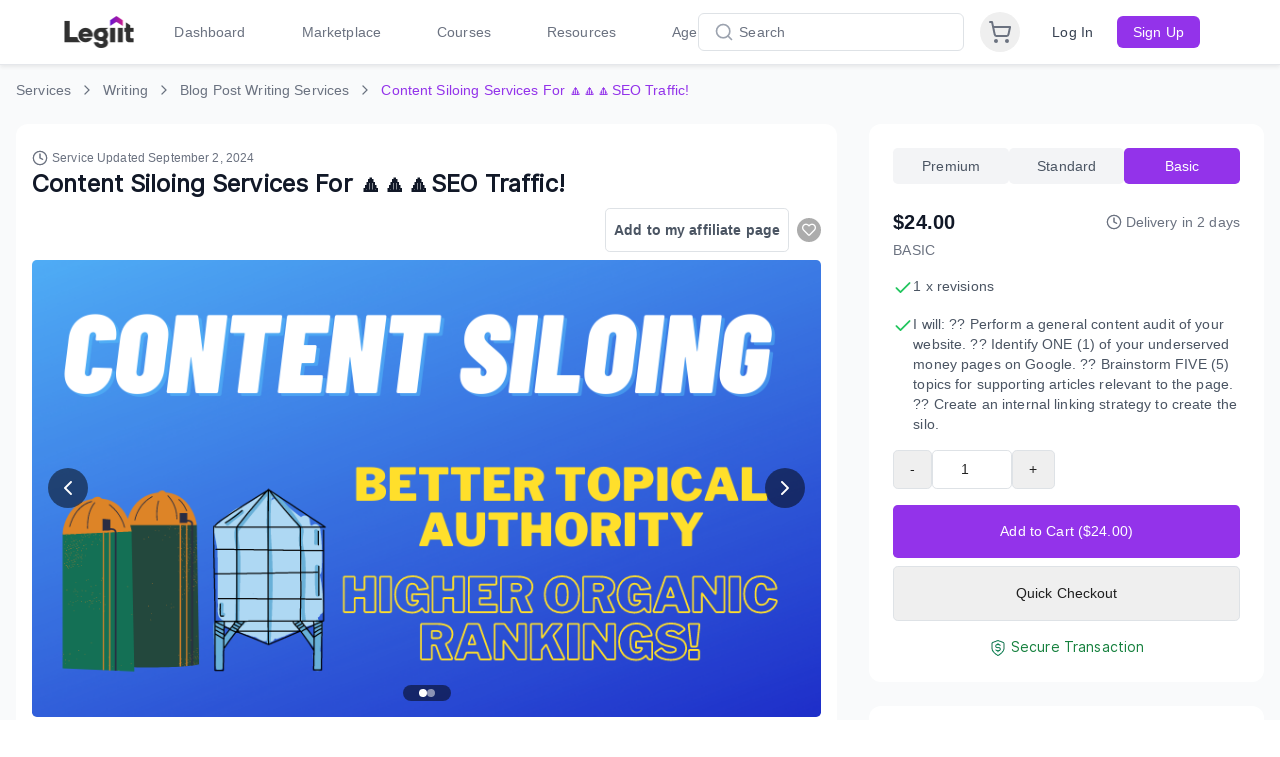

--- FILE ---
content_type: text/html; charset=UTF-8
request_url: https://legiit.com/christopherjanb/content-siloing-services-for-seo-traffic
body_size: 10626
content:
<!DOCTYPE html>
<html lang="en">

<head>
			<!-- Global site tag (gtag.js) - Google Analytics -->
		<script async src="https://www.googletagmanager.com/gtag/js?id=UA-46324402-37"></script>

		<!-- Google Tag Manager -->
		<script>(function(w,d,s,l,i){w[l]=w[l]||[];w[l].push({'gtm.start':
		new Date().getTime(),event:'gtm.js'});var f=d.getElementsByTagName(s)[0],
		j=d.createElement(s),dl=l!='dataLayer'?'&l='+l:'';j.async=true;j.src=
		'https://www.googletagmanager.com/gtm.js?id='+i+dl;f.parentNode.insertBefore(j,f);
		})(window,document,'script','dataLayer','GTM-MXLWTRC');</script>
		<!-- End Google Tag Manager -->

		<script type="text/javascript">
		window.heap=window.heap||[],heap.load=function(e,t){window.heap.appid=e,window.heap.config=t=t||{};var r=document.createElement("script");r.type="text/javascript",r.async=!0,r.src="https://cdn.heapanalytics.com/js/heap-"+e+".js";var a=document.getElementsByTagName("script")[0];a.parentNode.insertBefore(r,a);for(var n=function(e){return function(){heap.push([e].concat(Array.prototype.slice.call(arguments,0)))}},p=["addEventProperties","addUserProperties","clearEventProperties","identify","resetIdentity","removeEventProperty","setEventProperties","track","unsetEventProperty"],o=0;o<p.length;o++)heap[p[o]]=n(p[o])};
		heap.load("3889671231");
		</script>


		<script>
			var head = document.head;
			var script = document.createElement('script');
			script.type = 'text/javascript';
			script.src = "https://hyros.legiit.com/v1/lst/universal-script?ph=8e58d7afecf3122429be5d9813ccdd90b695eaf98398e017dcbbe4af8c67ca10&tag=!clicked&ref_url=" + encodeURI(document.URL) ;
			head.appendChild(script);
		</script>

	
	
	<meta charset="utf-8">
	<meta name="viewport" content="width=device-width, initial-scale=1, shrink-to-fit=no">
		

	<meta name="facebook-domain-verification" content="bcn8s1gl707flv4ubrunlmhzo2ogi2" />
	<meta name="google-site-verification" content="auM-Sb2dSpXIzKoGDMvbItznl1lacAmWWBn-Jjive0E" />

	
	
	

	
	
	

	<!-- Facebook Open Graph -->
	
	
	<title>Content Siloing Services for Higher Search Traffic!</title>
	

	
	<meta name="title" content="Content Siloing Services for Higher Search Traffic!" />
	<meta name="description" content="Learn how my content siloing services can help improve your site&#039;s topical authority and increase the search rankings of your money pages." />
	<meta name="keywords" content="" />
	<meta property="url" content="content-siloing-services-for-seo-traffic" />
	

	

	<meta property="og:app_id" content="298062924465542" />
	<meta property="og:title" content="Content Siloing Services for Higher Search Traffic!" />
    <meta property="og:type" content="website"/>
	<meta property="og:image" content="https://legiit-service.s3.amazonaws.com/2dbb4e021d6565712504ddef8892667e/ff72fb0b81657f77aeab377fd4104f5b.png" />
    <meta property="og:description" content="Learn how my content siloing services can help improve your site&#039;s topical authority and increase the search rankings of your money pages." />
	<meta property="og:url" content="content-siloing-services-for-seo-traffic" />
	
									

	<!-- Favicons -->
		<link rel="apple-touch-icon" sizes="180x180" href="https://legiit.com/frontend/assets/img/logo/new2/apple-icon-180x180.png">
	<link rel="apple-touch-icon" sizes="152x152" href="https://legiit.com/frontend/assets/img/logo/new2/apple-icon-152x152.png">
	<link rel="apple-touch-icon" sizes="144x144" href="https://legiit.com/frontend/assets/img/logo/new2/apple-icon-144x144.png">
	<link rel="apple-touch-icon" sizes="120x120" href="https://legiit.com/frontend/assets/img/logo/new2/apple-icon-120x120.png">
	<link rel="apple-touch-icon" sizes="114x114" href="https://legiit.com/frontend/assets/img/logo/new2/apple-icon-114x114.png">
	<link rel="apple-touch-icon" sizes="76x76" href="https://legiit.com/frontend/assets/img/logo/new2/apple-icon-76x76.png">
	<link rel="apple-touch-icon" sizes="72x72" href="https://legiit.com/frontend/assets/img/logo/new2/apple-icon-72x72.png">
	<link rel="apple-touch-icon" sizes="60x60" href="https://legiit.com/frontend/assets/img/logo/new2/apple-icon-60x60.png">
	<link rel="apple-touch-icon" sizes="57x57" href="https://legiit.com/frontend/assets/img/logo/new2/apple-icon-57x57.png">
	<link rel="icon" type="image/png" sizes="32x32" href="https://legiit.com/frontend/assets/img/logo/new2/favicon-32x32.png">
	<link rel="icon" type="image/png" sizes="16x16" href="https://legiit.com/frontend/assets/img/logo/new2/favicon-16x16.png">
	<link rel="icon" type="image/png" sizes="96x96" href="https://legiit.com/frontend/assets/img/logo/new2/favicon-96x96.png">
	<link rel="icon" type="image/png" sizes="192x192" href="https://legiit.com/frontend/assets/img/logo/new2/android-icon-192x192.png">
	<link rel="icon" type="image/png" sizes="128x128" href="https://legiit.com/frontend/assets/img/logo/new2/android-icon-128x128.png">
	<link rel="manifest" href="https://legiit.com/manifest.json">
	

	<!-- Bootstrap core CSS -->
	<link href="https://legiit.com/frontend/assets/vendor/bootstrap/css/bootstrap.min.css?v=4.6.1" rel="stylesheet">

	<!-- Custom fonts for this template -->
	<link href="https://legiit.com/frontend/assets/vendor/fontawesome-free/css/all.css" rel="stylesheet">
	<link href="https://legiit.com/frontend/assets/vendor/custom-fonts/css/cus-font.css?v=1.0.0" rel="stylesheet" type="text/css">
	<link href="https://fonts.googleapis.com/css?family=Lato:300,400,700,300italic,400italic,700italic" rel="stylesheet" type="text/css">

	<!-- Custom styles for this template -->
	<link rel="stylesheet" type="text/css" href="https://legiit.com/frontend/assets/css/slick.css">
	<link rel="stylesheet" type="text/css" href="https://legiit.com/frontend/assets/css/slick-theme.css?v=1.1">
	<link href="https://legiit.com/assets/sass/bootstrapValidator.min.css" rel="stylesheet">
	<link rel="stylesheet" type="text/css" href="https://legiit.com/frontend/assets/css/datepicker.css">

	
	<link type="text/css" href="https://legiit.com/frontend/assets/vendor/jquery-ui/jquery-ui.css?v=1.13.1" rel="stylesheet" />
	<link href="https://legiit.com/frontend/assets/css/style.css?v=173.54" rel="stylesheet">
	<link href="https://legiit.com/frontend/assets/css/style2.css?v=173.54" rel="stylesheet">
	<link href="https://legiit.com/frontend/css/design-custom.css?v=173.54" rel="stylesheet">
	<link href="https://legiit.com/frontend/css/legiit-custom.css?v=173.54" rel="stylesheet">
	<link href="https://legiit.com/frontend/toastr-master/build/toastr.min.css" rel="stylesheet" type="text/css" />
	<link href="https://legiit.com/assets/sass/custom.css?v=173.54" rel="stylesheet">
	<link href="https://legiit.com/assets/sass/chatify-chat.css?v=173.54" rel="stylesheet">
	<link href="https://legiit.com/frontend/assets/plugins/select2/css/select2.css" rel="stylesheet" />

	<!-- highlight Js for ckeditor code block -->
	<link rel="stylesheet" href="https://legiit.com/frontend/ckeditor/highlight/default.min.css">
	<link rel="stylesheet" href="https://legiit.com/frontend/ckeditor/style.css">

	
	<link href="https://legiit.com/assets/sass/dark_mode.css?v=173.54" rel="stylesheet">

	<!-- Animated title -->
	<link rel="stylesheet" href="https://legiit.com/css/animated-headlines/dist/css/jquery.animatedheadline.css">

				<link rel="preconnect" href="https://fonts.googleapis.com">
	<link rel="preconnect" href="https://fonts.gstatic.com" crossorigin>
	<link href="https://fonts.googleapis.com/css2?family=Inter:wght@400;600;700&display=swap" rel="stylesheet">

	
	

	<script defer src="https://cdn.jsdelivr.net/npm/@alpinejs/persist@3.x.x/dist/cdn.min.js"></script>
	<script defer src="https://unpkg.com/alpinejs@3.x.x/dist/cdn.min.js"></script>
	<script>
		window.env = {
			APP_NAME: "Legiit",
			APP_URL: "https://legiit.com"
		};
	</script>
        
                    <link rel="preload" as="style" href="https://legiit.com/build/assets/main-Bhk24R2S.css" /><link rel="preload" as="style" href="https://legiit.com/build/assets/react_app-BztSdOWe.css" /><link rel="modulepreload" href="https://legiit.com/build/assets/main-9wzdV1k1.js" /><link rel="stylesheet" href="https://legiit.com/build/assets/main-Bhk24R2S.css" /><link rel="stylesheet" href="https://legiit.com/build/assets/react_app-BztSdOWe.css" /><script type="module" src="https://legiit.com/build/assets/main-9wzdV1k1.js"></script>    	</head>

<body >

		<!-- Google Tag Manager (noscript) -->
	<noscript><iframe src="https://www.googletagmanager.com/ns.html?id=GTM-MXLWTRC"
	height="0" width="0" style="display:none;visibility:hidden"></iframe></noscript>
	<!-- End Google Tag Manager (noscript) -->
	
	<div id="video_question_icon" class="help_question_icon d-none">
		<button class="help_question_icon_btn">
			<i class="fas fa-question"></i>
		</button>
	</div>

    <div class="thumbnail_overlay_video d-none">
        <a href="javascript:void(0);" class="expand_button">
            <i class="fa fa-expand" id="btn_expand" aria-hidden="true"></i>
        </a>
        <span class="close_thumbnail">
            <span>X</span>
        </span>
        <div class="position-relative">
            <div id="collapsed_video_id"></div>
            <p class="thumbnail_need_help_text position-absolute">Need Help?</p>
            
        </div>
    </div>

    <div class="modal fade thumbnail_video_player" id="video_explain_modal" tabindex="-1"
    aria-labelledby="video_explain_modal_lable" aria-hidden="true">
    <div class="modal-dialog">
        <div class="modal-content">
            <div class="modal-header">
                <button type="button" id="btn_popup_close" class="close" data-dismiss="modal" aria-label="Close">
                    <span aria-hidden="true">&times;</span>
                </button>
            </div>
            <div class="modal-body">
                <div id="expanded_video">
                </div>
            </div>
        </div>
    </div>
</div>

	<div id="myOverlay"></div>
	<div id="myOverlayPayment" style="display: none;">
		<img src="https://legiit.com/frontend/images/loading.gif">
		<p>Your payment is being processed </br>please do not press back or refresh button.</p>
	</div>
	<div id="loadingGIF">
				<img src="https://legiit.com/frontend/images/project_image/loading-gif.gif" alt="">
		
			</div>

	
	
	
					

	<input type="hidden" id="global_id_dark_mode" value="">

	
	
	
	<div id="main-content-wrapper" >
		<div id="react-root" class="my-app">
			
		</div>
	</div>
	
	
    
	
	<script>
    var viewSubCategory = 'https://legiit.com/service/getsubcategories';
    var servicefilter = 'https://legiit.com/service/filterinformation';
    var promoServicefilter = 'https://legiit.com/promos-service/filterinformation';
    var base_url = 'https://legiit.com';
    var _token = 'K8PuH7TIHBIeFwLSEohEbVL4DdAWEltHxr6MAUbl';
    var email_already = 'https://legiit.com/alreadyemail';
    var username_already = 'https://legiit.com/alreadyuser';
    var close_img_path = 'https://legiit.com/frontend/images/dashboard/notif-close-icon.png';
    var auth = '';
    var auth_user_id = 0;
    var updating_header_data = "https://legiit.com/update-header";
    var imoji_url = 'https://legiit.com/frontend/img/emoji';
    var no_of_volume_service = 'https://legiit.com/offer/volume/check_exists';
    var check_bundle_discount = 'https://legiit.com/offer/bundle/check_discount';
    var checkemail_sub_users = 'https://legiit.com/sub-users/checkemail';
    var checkusername_sub_users = 'https://legiit.com/sub-users/checkusername';
    var get_extra_detail_url = 'https://legiit.com/cart/get_extra_details';
    var service_search_suggestion = 'https://legiit.com/search/get_suggestion';
    var restrict_email_domain = 'https://legiit.com/restrict_email_domain';
    var submit_new_features = 'https://legiit.com/submit_new_features';
    var update_confetti_effect = 'https://legiit.com/update_confetti_effect';
    var __service_min_price = '6';
    var __payoneer_min_payout = '20';
    var reviewFeedback = 'https://legiit.com/service/review-feedback';
    var cookieCartUrl = 'https://legiit.com/cart-session';
    var resend_verification_mail = 'https://legiit.com/payoneer/mail/resend';
    var resend_verification_primary_mail = 'https://legiit.com/account/mail/resend';
    var resend_verification_mail_payoneer = 'https://legiit.com/payoneer/mail/resendid';
    var cancel_account_verification_mail = 'https://legiit.com/account/mail/cancel';
    var cancel_verification_mail = 'https://legiit.com/payoneer/mail/cancel';
    var register_login_popup = 'https://legiit.com/register-login-popup';
    var add_to_cart_combo_session_js = 'https://legiit.com/cart-session/customize-combo';
    var loginRoute = 'https://legiit.com/sign-in';
    var get_message_notification_list_route = 'https://legiit.com/messaging/notifications/all';
    var chat_iframe_url = "https://legiit.com/messaging?display_floating=true";
    var bundleCartNameCheck = 'https://legiit.com/bundle-cart-name';
    var check_auth_route = 'https://legiit.com/check_authentication';
    var get_my_service_list = 'https://legiit.com/my-services';
    var get_service_card_preview = 'https://legiit.com/service/get-preview-card';
    var send_service_as_message = 'https://legiit.com/service/send-as-message';
    var view_cart_route = 'https://legiit.com/cart';
    var current_browser_tab_page_title = "";
    var new_notification_blink_page_title = "📫 New Message";
    var unreadMessageCount = '';
    var notification_mark_as_read = 'https://legiit.com/notification/mark-as-read';
    var notification_clear = 'https://legiit.com/notification/clear';
    var all_notification_mark_as_read = 'https://legiit.com/notification/all/mark-as-read';
    var all_notification_clear = 'https://legiit.com/notification/all/clear';
    var portfolio_change_ordering_url = 'https://legiit.com/portfolio/change/ordering';
    var change_service_ordering = 'https://legiit.com/service/changeOrdering';
    var change_affiliate_service_ordering = 'https://legiit.com/affiliate-service/changeOrdering';
    var change_course_ordering = 'https://legiit.com/course/changeOrdering';
    var CHANGE_COURSE_ORDER = 'https://legiit.com/course/change-order';
    var __payment_processing_fee = '3.00';

    var quick_checkout_id = null;
    var CHECK_SUBUSER_NAME_URL = 'https://legiit.com/sub-users/check-username';
    var LIKE_SOCIAL_FEED_URL = 'https://legiit.com/social-feed/like';
    var SOCIAL_FEED_POST_UNSEND = 'https://legiit.com/social-post/unsend';
    var follower_user_list_url = "https://legiit.com/follower-users-list";

    var CANCEL_DASHBOARD_SUBSCRIPTION_URL = "https://legiit.com/dashboard/subscription/cancel";
    var CANCEL_ADDITIONAL_SUBSCRIPTION_URL = "https://legiit.com/cancel-additional-campaign";

    var GET_LOCATION = "https://legiit.com/dashboard/location-api";

    var GLOBAL_SERVICE_SEARCH = "https://legiit.com/search/global-search-service";
    var REMOVE_RECOMMENDED_SERVICE = "https://legiit.com/services/affiliate";
    var GET_VIDEO_EXPLAINER_ROUTE = "https://legiit.com/get-video-explainer";
    var CHECK_URL_CONTAINS = "https://legiit.com/check-url-contains";

    var CheckProfileDetails = "https://legiit.com/buyer/check-profile-details";
    var share_review = "https://legiit.com/share_review";
    var get_billing_information = "https://legiit.com/seller/get-billing";
    var loading_gif = "https://legiit.com/frontend/assets/img/filter-loader.gif";
    window.LEGIIT_SCORE_OVERVIEW_URL = "https://legiit.com/dashboard/legiit-score-overview";
    window.CHECK_SCORE_INCREASE = "https://legiit.com/dashboard/check-legiit-score-increase";
    window.UPTIME_MONITOR = "https://legiit.com/dashboard/uptime-monitors";
    var currentRouteName = ""; // Get current route name

    var allowedRoutes = ["show_premium_payment_options", "subscribe.payment.option", "dashboard.pricing"]; // Replace with actual route names
    if (!allowedRoutes.includes(currentRouteName)) {
        localStorage.removeItem("plus_annual");
        localStorage.removeItem("agency_annual");
    }
</script>

<!-- Bootstrap core JavaScript -->
<script src="https://legiit.com/frontend/assets/vendor/jquery/jquery.min.js?v=1.13.1"></script>
<script src="https://legiit.com/frontend/assets/vendor/bootstrap/js/bootstrap.bundle.min.js"></script>
<script src="https://legiit.com/frontend/assets/js/slick.js" type="text/javascript" charset="utf-8"></script>
<script src="https://legiit.com/frontend/favicon/favico-0.3.10.min.js" type="text/javascript" charset="utf-8">
</script>

<!-- xmAlerts -->
<script src="https://legiit.com/frontend/js/vendor/jquery.xmalert.min.js"></script>
<script src="https://legiit.com/frontend/js/vendor/jquery.magnific-popup.min.js"></script>

<!--copy clipboard -->
<script src="https://legiit.com/frontend/js/clipboard.min.js"></script>

<script src="https://legiit.com/assets/js/bootstrapValidator.min.js"></script>


<script src="https://legiit.com/assets/js/formvalidator.js?v=173.54"></script>

<script src="https://legiit.com/frontend/assets/js/bootstrap-datepicker.js"></script>

<script src="https://legiit.com/frontend/toastr-master/build/toastr.min.js"></script>

<!-- CKEditor -->
<script src="https://legiit.com/frontend/ckeditor/build/ckeditor.js?v=173.54" type="text/javascript"></script>
    <script src="//cdnjs.cloudflare.com/ajax/libs/highlight.js/11.3.1/highlight.min.js"></script>
<script>
        hljs.highlightAll();
        var req_questions_editor, desc_editor, order_note_editor, temp_description, job_description;
</script>

<script src="https://legiit.com/frontend/js/bootbox.min.js"></script>
<script src="https://legiit.com/frontend/js/html2canvas.js"></script>
<script type="text/javascript" src="https://legiit.com/frontend/assets/js/jquery.lazy.min.js"></script>

<script type="text/javascript" src="https://legiit.com/frontend/assets/vendor/jquery-ui/jquery-ui.min.js?v=1.13.1">
</script>
<script type="text/javascript" src="https://cdnjs.cloudflare.com/ajax/libs/typeahead.js/0.11.1/typeahead.jquery.min.js">
</script>
<script type="text/javascript" src="https://twitter.github.io/typeahead.js/releases/latest/typeahead.bundle.js">
</script>

<script src="https://legiit.com/assets/js/custom.js?v=173.54"></script>
<script src="https://legiit.com/frontend/assets/js/custom.js?v=173.54"></script>


<script src="https://legiit.com/assets/js/dark_mode.js?v=173.54"></script>

<script src="https://legiit.com/css/animated-headlines/dist/js/jquery.animatedheadline.min.js"></script>

<script src="https://www.google.com/recaptcha/api.js" async defer></script>
<script src="https://legiit.com/frontend/assets/plugins/select2/js/select2.min.js"></script>

<script src="https://legiit.com/frontend/assets/plugins/chart/highcharts.js"></script>
<script>
  document.addEventListener("DOMContentLoaded", function () {
    if (window.Highcharts) {
      window.Highcharts.setOptions({
        chart: {
          style: {
            fontFamily: "Inter, sans-serif",
          },
        },
      });
    }
  });
</script>

    <!-- clicky -->
    <script src="//static.getclicky.com/js" type="text/javascript"></script>
    <script type="text/javascript">
        try {
            clicky.init(101106104);
        } catch (e) {}
    </script>
    <noscript>
        <p><img alt="Clicky" width="1" height="1" src="//in.getclicky.com/101106104ns.gif" /></p>
    </noscript>
    <!-- clicky -->


    <script src="https://cdn.jwplayer.com/libraries/yGFGKqFH.js?v=1.0" type="text/javascript"></script>

    <script>
        window.dataLayer = window.dataLayer || [];

        function gtag() {
            dataLayer.push(arguments);
        }
        gtag('js', new Date());

        gtag('config', 'UA-46324402-37');
    </script>

<script type="text/javascript">
    // Show Video JS
    $(document).on('click', '.video-link', function() {
        var mime = $(this).data('mime');
        var video_link = $(this).data('url');
        $('#showVideo #portfolio_title').html($(this).data('title'));
        $('#play_video video').html('<source src="' + video_link + '" type="' + mime +
            '">Your browser does not support HTML video.');
        $("#play_video video")[0].load();
        $('#showVideo').modal('show');
    });
    $('#showVideo').on('hidden.bs.modal', function() {
        $('#showVideo #portfolio_title').html('');
        $('#play_video video').html('<source src="" type="">Your browser does not support HTML video.');
        $("#play_video video")[0].load();
    });

    $('#preview_course_video_modal').on('hidden.bs.modal', function() {
        $('#load-course-content-video').html('<div id="video-player-preview"></div>');
    });

    $('#preview-course-article').on('hidden.bs.modal', function() {
        $('#course-content-preview-video').hide();
        $('#course-content-preview-video video').html('');
        $('#load-course-article').hide();
        $('#load-course-article').html('');
    });

    $(document).on('click', '.create-first-service', function (e) {
		e.preventDefault();
		var href = $(this).attr('href');
		var allow = $(this).data('create');
		var profile = $(this).data('profile');
		if(profile == 1) {
			toastr.error("Please update your profile to include a profile photo and description before creating or editing a service.", "Error");
			setTimeout(() => {
				window.location = href;
			}, 1500);
		} else if(allow == 0) {
			window.location = href;
		} else {
			toastr.error("Your account is unable to create new services at this time. Please contact support for more information.", "Error");
		}
	});
</script>
<script>
    var clipboard = new Clipboard('.copy_btn');

    clipboard.on('success', function(e) {
        toastr.success('Link Copied!', '');
    });

    clipboard.on('error', function(e) {
        toastr.error('Something Goes Wrong', '');
    });

    var clipboard_promo = new Clipboard('.copy_promo');
    clipboard_promo.on('success', function(e) {
        toastr.success('Promo Code Copied!', '');
    });

    var clipboard_promo_home = new Clipboard('.copy_promo_home');
    clipboard_promo_home.on('success', function(e) {
        $('.show_home_copy_div').slideDown("fast");
        setTimeout(function() {
            $('.show_home_copy_div').slideUp("fast");
        }, 700);
    });

    var clipboard_promo = new Clipboard('.copy_affiliate');
    clipboard_promo.on('success', function(e) {
        toastr.success('Link Copied!', '');
    });

    clipboard_promo.on('error', function(e) {
        toastr.error('Something Goes Wrong', '');
    });

    //lazy load all images
    $('.lazy-load').lazy();
</script>

    <script>
        //reset two factor timer
        localStorage.removeItem("two_factor_timer");
    </script>



<script type="text/javascript">
            </script>



    



            <script>
            window.intercomSettings = {
                api_base: "https://api-iam.intercom.io",
                app_id: "gx4kalop"
            };
        </script>
        <script>
        // We pre-filled your app ID in the widget URL: 'https://widget.intercom.io/widget/gx4kalop'
        (function(){
            var w=window;
            var ic=w.Intercom;
            if(typeof ic==="function"){
                ic('reattach_activator');
                ic('update',w.intercomSettings);
            }else{
                var d=document;
                var i=function(){
                    i.c(arguments);
                };
                i.q=[];
                i.c=function(args){
                    i.q.push(args);
                };
                w.Intercom=i;
                var l=function(){
                    var s=d.createElement('script');
                    s.type='text/javascript';
                    s.async=true;
                    s.src='https://widget.intercom.io/widget/gx4kalop';
                    var x=d.getElementsByTagName('script')[0];
                    x.parentNode.insertBefore(s,x);
                };
                if(document.readyState==='complete'){
                    l();
                }else if(w.attachEvent){
                    w.attachEvent('onload',l);
                }else{
                    w.addEventListener('load',l,false);
                }
            }
        })();
    </script>




<!-- Matomo -->
<!-- End Matomo Code -->

<script>
    document.addEventListener('DOMContentLoaded', function() {
        var dashboardService = document.querySelector('.dashboard_service');
        if(dashboardService) {
            var serviceCount = dashboardService.getAttribute('data-service-count');

            if (serviceCount) {
                dashboardService.style.gridTemplateRows = `repeat(${serviceCount}, 1fr)`;
            }
        }
    });
</script>



	
	<script>

		var PAGE_VIDEO_ROUTE = "https://legiit.com/check-page-video"
		var VIDEO_EXPLAINER = null;
		let playerInstance;
	
		$(".close_thumbnail").click(function() {
			playerInstance.stop();
			playerInstance.remove();
			$(".thumbnail_overlay_video").addClass("d-none");
			$(".help_question_icon").removeClass("d-none");
		});
		
        let expanded_video_id = 'expanded_video';
        let collapsed_video_id = 'collapsed_video_id';

        let page_name = '';
        let video_link = '';
        
        if(VIDEO_EXPLAINER != null && VIDEO_EXPLAINER != undefined){
            page_name = VIDEO_EXPLAINER['page_name'];
            video_link = VIDEO_EXPLAINER['video_url'];
        }

        $(".help_question_icon").click(function() {
            load_jwplayer(collapsed_video_id,video_link);
            $(".thumbnail_overlay_video").removeClass("d-none");
            $(".help_question_icon").addClass("d-none");
        });


		$(document).ready(function(){
			if(VIDEO_EXPLAINER != null && VIDEO_EXPLAINER != undefined){
				checkVideo(page_name,video_link)
			}
			/*Used for Expand the Video*/
			$("#btn_expand").click(function() {
				$(".help_question_icon").addClass("d-none");
				$(".thumbnail_overlay_video").addClass("d-none");
				playerInstance.stop();
				playerInstance.remove();
				showExpandVideo(expanded_video_id,video_link);
			});

			/*Used for close Popup*/
			$("#btn_popup_close").click(function() {
				playerInstance.stop();
				playerInstance.remove();
				$("#video_explain_modal").hide();
				$(".help_question_icon").removeClass("d-none");
			});

			function checkVideo(page_name,video_link)
			{
				$.ajax({
					type: "POST",
					dataType: "json",
					url: PAGE_VIDEO_ROUTE,
					data: {
						"_token": _token,
						"page_name": page_name,
						"video_url": video_link,
					},
					success: function (response){
						if(response.success == true)
						{
							if(response.is_show == true)
							{
								$(".help_question_icon").click();
							}
						}
					}
				});
			}
		});

		function showExpandVideo(player_id, video_link)
		{
			load_jwplayer(player_id, video_link);

			$("#video_explain_modal").modal({
				backdrop: 'static',
				keyboard: false,
				show: true
			});
		}

		/*It will load the Iframe or JwPLayer*/
		function load_jwplayer(player_id, video_link){
			playerInstance = jwplayer(player_id).setup({
                file: video_link,
                autostart: false,
			});
		}
	</script>

	<script src="https://player.vimeo.com/api/player.js"></script>
		<!-- login / register modal -->
<div class="modal fade custommodel" id="register-login-modal" role="dialog" aria-labelledby="exampleModalLabel" aria-hidden="true">
	<div class="modal-dialog modal-dialog-centered" role="document">
		<div class="modal-content">
			<div class="modal-header">
				<h5 class="modal-title font-24 text-black font-weight-600 inter-semibold dark_text_white" id="exampleModalLabel bold-lable">Go to checkout</h5>
				<button type="button" class="close" data-dismiss="modal" aria-label="Close">
					<span aria-hidden="true">&times;</span>
				</button>
			</div>

			<div class="modal-body form-group custom" id="checkout-login">
				<div class="col-lg-12">
					<div class="alert alert-danger" style="display:none;" id="forgot_error_msg_div">
		                <span id="forgot_error_msg"></span>
					</div>
					<div class="cus-login-model">
						<form id="cus-login-form" name="login-form" action="https://legiit.com/login-check" method="post">
    <input  name="_token" class="form-control"  type="hidden" value="K8PuH7TIHBIeFwLSEohEbVL4DdAWEltHxr6MAUbl">
    <div class="row">
		<div class="col-12">
			<h5 class="mb-3 mt-3 font-18 text-black font-weight-600 inter-semibold dark_text_white">Sign in or Register</h5>
		</div>
        <div class="col-md-12">
            <div class="form-group inter-regular">
                <label>Email*</label>
                <input name="email" placeholder="Email" class="form-control" type="text">
            </div>
        </div>
        <div class="col-md-12">
            <div class="form-group user_button text-center"> 
                <button type="submit" class="checkButton btn background-color-3 inter-semibold text-center text-white border_radius8px mt-2 py-2 register-btn cus-w-80">Continue</button>
            </div>
        </div>
    </div>
    <input type="hidden" id="is_for_dashboard" value="" name="is_for_dashboard">
</form>					</div>
				</div>
				
			</div>
		</div>
	</div>
</div>


<!--begin::report chat as spam Modal-->
<div class="modal fade custommodel chat_spam_report" id="chat_report_spam_modal_id" tabindex="-1" role="dialog" aria-labelledby="exampleModalLabel" aria-hidden="true">
    <div class="modal-dialog modal-dialog-centered" role="document">
        <div class="modal-content">
            <div class="modal-header">
                <h5 class="modal-title bold-lable" id="exampleModalLabel bold-lable">Do you want to report this message as spam?</h5>

                <button type="button" class="close" data-dismiss="modal" aria-label="Close">
                    <span aria-hidden="true">&times;</span>
                </button>
            </div>

            <form method="POST" action="https://legiit.com/messaging/report-as-spam" accept-charset="UTF-8" id="formChatReportSpam"><input name="_token" type="hidden" value="K8PuH7TIHBIeFwLSEohEbVL4DdAWEltHxr6MAUbl"> 
            <input type="hidden" name="msg_secret" id="chat_report_spam_msg_secret_id">
            <div class="modal-body form-group">
                <div class="form-group">
                    <div class="col-lg-12">
                        <label for="recipient-name" class="form-control-label">By reporting this message as spam, you are notifying the Legiit team that you have been sent an unsolicited offer. A Legiit team member will promptly review and respond to this action.</label>
                        <label for="recipient-name" class="form-control-label">Reason:</label>
                    </div>
                    <div class="col-lg-12">
                        <textarea class="form-control" placeholder="Enter your reason here..." id="reason" maxlength="2500" rows="6" name="reason" cols="50"></textarea>
                        <div class="text-danger descriptions-error" id='show_error_report_spam_id' style="text-align: left;display:none;" >
                            <strong>Hey!</strong> Please insert some reason for spam.
                        </div>
                    </div>
                </div>
            </div>
            <div class="modal-footer">
                <button id="submit_reportSpam_btn" class="send-request-buttom" type="button">Report As Spam</button>
                <button id="chat_spam_modal_close_id" class="cancel-request-buttom" type="button">Never Mind</button>
            </div>
            </form>
        </div>
    </div>
</div>

<!--begin::pick your own service Modal-->
<div class="modal fade custompopup" id="select_your_service_modal_id" style="z-index: 9999" role="dialog" aria-labelledby="exampleModalLabel" aria-hidden="true" data-backdrop="static" data-keyboard="false">
    <div class="modal-dialog modal-dialog-centered" role="document">
        <div class="modal-content">
            <div class="modal-header">
                <h5 class="modal-title bold-lable" id="exampleModalLabel bold-lable">Pick your service to share!</h5>
                <button type="button" class="close" data-dismiss="modal" aria-label="Close">
                    <span aria-hidden="true">&times;</span>
                </button>
            </div>
            <div class="modal-body">
                <input type="hidden" id="chat_active_tab_id">
                <input type="hidden" id="chat_conversation_id">
                <div class="form">
                    <div class="form-body">
                        <div class="form-group chat_pick_service_div">
                            <select name="search_service_term" class="form-control chat_pick_service select2-multiple" id="search_service_term>
                                <option value=""></option>
                            </select>
                            <p class="error text-danger hide chat_pick_service_error">Please select service</p>
                        </div>
                    </div>
                </div>
                
                <div class="service_card_preview"></div>
            </div>
            <div class="modal-footer">
                <button id="send_service_as_msg_btn" class="send-request-buttom" type="button">Send As Message</button>
                <button id="cancel_pick_service_modal_btn" class="cancel-request-buttom" type="button">Cancel</button>
            </div>

        </div>
    </div>
</div>

<!--begin::pick your own service Modal-->
<div class="modal fade custompopup" id="create_an_offer_modal_id" style="z-index: 9999" role="dialog" aria-labelledby="exampleModalLabel" aria-hidden="true" data-backdrop="static" data-keyboard="false">
    <div class="modal-dialog modal-dialog-centered" role="document">
        <div class="modal-content">
            <div class="modal-header">
                <h5 class="modal-title bold-lable" id="exampleModalLabel bold-lable">Set up your offer!</h5>
                <button type="button" class="close" data-dismiss="modal" aria-label="Close">
                    <span aria-hidden="true">&times;</span>
                </button>
            </div>
            <div class="modal-body">
                <input type="hidden" id="chat_active_tab_id">
                <input type="hidden" id="chat_conversation_id">
                <div class="form">
                    <div class="form-body">
                        <div class="form-group chat_pick_service_div">
                            <div class="form">
                                <div class="form-body mb-0">
                                    <div class="form-group chat_pick_service_div">
                                        <!-- Textarea for describing the offer -->
                                        <textarea name="offer_description" class="offer_description form-control" placeholder="Describe your offer"></textarea>

                                        <div class="row">
                                            <!-- Budget Input -->
                                            <div class="col-md-6 pr-1">
                                                <input type="number" name="budget" class="budget form-control mt-2" placeholder="Enter Budget">
                                            </div>

                                            <!-- Deadline Input -->
                                            <div class="col-md-6 pl-1">
                                                <input type="number" name="deadline" class="deadline form-control mt-2" placeholder="Deadline (e.g., 3 days)">
                                            </div>
                                        </div>

                                        <select name="user" class="user form-control mt-2">
                                            <option value="buyer">Sending as Buyer</option>
                                            <option value="freelancer">Sending as Seller</option>
                                        </select>

                                        <!-- Error Message -->
                                        <p class="error text-danger hide chat_create_an_offer_error">Please enter offer details</p>
                                    </div>
                                </div>
                            </div>



                            <p class="error text-danger hide chat_offer_service_error">Please fill all details</p>
                        </div>
                    </div>
                </div>
                
                <div class="service_card_preview"></div>
            </div>
            <div class="modal-footer">
                <button id="send_offer_as_msg_btn" class="send-request-buttom" type="button">Send Offer</button>
                <button id="cancel_service_as_msg_modal_btn" class="cancel-request-buttom" type="button">Cancel</button>
            </div>

        </div>
    </div>
</div>

<!--begin::upgrade order package Modal-->
<div class="modal fade" id="upgrade_order_package_modal_id" tabindex="-1" role="dialog" aria-labelledby="exampleModalCenterTitle" aria-hidden="true">
    <div class="modal-dialog" role="document">
        <div class="modal-content border-radius-15px">
            <div class="modal-header modal-header-border-none border-0">
                <button type="button" class="close" data-dismiss="modal" aria-label="Close">
                <span aria-hidden="true">&times;</span>
                </button>
            </div>
            <div class="modal-body p-0 border-0 px-3 px-md-5">
                <h3 class="font-weight-bold font-20 text-color-6 text-center ">Upgrade Package</h3>
                <p class="font-14 text-color-2 mt-3">Your current package for order #<span class="order_no_class"></span> is <b><span id="current_package_id"></span></b>. Select higher package to upgrade your order</p>
                <form action="https://legiit.com/order/upgrade/payment" method="POST" id="upgrade_order_payment_frm">
                    <input type="hidden" name="_token" value="K8PuH7TIHBIeFwLSEohEbVL4DdAWEltHxr6MAUbl" autocomplete="off">                    <input type="hidden" id="order_no_id" name="order_no">
                    <select name="plan_id" class="form-control summary" id="upgrade_package_list_id">
                        <option value="">Select Package</option>
                    </select>
                    <p class="error text-danger hide upgrade_order_package_error">Please select package</p>
                </form>
            </div>
            <div class="modal-footer border-0 px-3 px-md-5 justify-content-around">
                <button id="cancel_upgrade_order_package_modal_btn" class="btn text-color-1 bg-transparent" type="button">Cancel</button>
                <button id="upgrade_order_package_submit_btn" class="btn text-white bg-primary-blue border-radius-6px py-2 px-5" type="button">Submit</button>
            </div>
        </div>
    </div>
</div>

<!-- Show Video Model -->
<div class="modal md-effect-1" id="showVideo" tabindex="-1" role="dialog" aria-labelledby="exampleModalCenterTitle" aria-hidden="true">
	<div class="modal-dialog modal-lg" role="document">
		<div class="modal-content border-radius-15px">
			<div class="modal-header modal-header-border-none border-0">
				<p class="mb-0 font-18 text-color-6" id="portfolio_title">Title</p>
				<button type="button" class="close" data-dismiss="modal" aria-label="Close">
					<span aria-hidden="true">&times;</span>
				</button>
			</div>
			<div class="modal-body pt-0 border-0 px-3 pb-4">
				<div class="videoWrapper" id="play_video">
					<video class="responsive-iframe video-player" controls>
						<source src="" type="video/mp4">
						Your browser does not support HTML video.
					</video>
				</div>
			</div>
		</div>
	</div>
</div>

<!-- Show Course article Model -->
<div class="modal md-effect-1" id="preview-course-article" tabindex="-1" role="dialog" aria-labelledby="exampleModalCenterTitle" aria-hidden="true">
	<div class="modal-dialog modal-lg" role="document">
		<div class="modal-content border-radius-15px">
			<div class="modal-header modal-header-border-none border-0">
				<p class="mb-0 font-18 text-color-6" id="course-preview-title">Title</p>
				<button type="button" class="close" data-dismiss="modal" aria-label="Close">
					<span aria-hidden="true">&times;</span>
				</button>
			</div>
			<div class="modal-body pt-0 border-0 px-3 pb-4">
				<div id="load-course-article" class="ck-custom-content">
				</div>
			</div>
		</div>
	</div>
</div>

<!-- Preview Course Video Modal -->
<div class="modal md-effect-1" id="preview_course_video_modal" tabindex="-1" role="dialog" aria-labelledby="exampleModalCenterTitle" aria-hidden="true">
    <div class="modal-dialog modal-lg mt-5">
        <div class="modal-content">
            <div class="modal-header border-0">
			    <button type="button" class="close video-player-close-btn" data-dismiss="modal">×</button>
            </div>
            <div id="load-course-content-video">
				<div id="video-player-preview"></div>
			</div>
        </div>
    </div>
</div>

<!-- The Image Modal -->
<div id="customViewImageModal" class="cust-view-image-modal">
	<span class="close">&times;</span>
	<div id="caption"></div>
	<img class="modal-content" id="imageView">
</div>


<div id="review_modal" class="modal fade review-modal-pop" role="dialog" data-backdrop="static" data-keyboard="false">
	<div class="modal-dialog modal-dialog-centered modal_size">
		<div class="modal-content">
			<div class="modal-header custom_head justify-content-end">
				<button type="button" class=" close_left" data-dismiss="modal"><img class="close-img" src="https://legiit.com/frontend/assets/img/Close.png"></button>
			</div>
			<div class="modal-body custom_body">
				<div id="html-content-holder"></div>
			</div>
			<div class="modal-footer custom_foot">
				<span class="download_msg inter-regular">Download this shareable image and spread the good news!</span>
				<a class="checkButton btn mt-xl-0 background-color-3 inter-semibold text-center text-white border_radius8px py-2" id="download_review" download="share_review.png"><img class="down-img" src="https://legiit.com/frontend/assets/img/download.png"> Download</a>
			</div>
		</div>
	</div>
</div>


<div class="modal fade custommodel" id="trial_period_expired_modal" role="dialog" aria-labelledby="exampleModalLabel" aria-hidden="true">
	<div class="modal-dialog modal-dialog-centered" role="document">
		<div class="modal-content">
			<div class="modal-header">
				<h5 class="modal-title font-24 text-black font-weight-600 inter-semibold dark_text_white" id="exampleModalLabel bold-lable">Trial period expired</h5>
				<button type="button" class="close" data-dismiss="modal" aria-label="Close">
					<span aria-hidden="true">&times;</span>
				</button>
			</div>

			<div class="modal-body form-group custom">
					<div class="">
                        Please upgrade now to access the data.
					</div>
                    <a href="https://legiit.com/pricing">
                        <button class="mt-3 btn background-color-3 inter-semibold text-center text-white border_radius8px">Upgrade</button>
                    </a>
				</div>
				
			</div>
		</div>
	</div>
</div>


<div class="modal fade custommodel" id="plan_limit_reach_modal" role="dialog" aria-labelledby="exampleModalLabel" aria-hidden="true">
	<div class="modal-dialog modal-dialog-centered" role="document">
		<div class="modal-content">
			<div class="modal-header">
				<h5 class="modal-title font-24 text-black font-weight-600 inter-semibold dark_text_white" id="exampleModalLabel bold-lable">Campaign Limit Reached</h5>
				<button type="button" class="close" data-dismiss="modal" aria-label="Close">
					<span aria-hidden="true">&times;</span>
				</button>
			</div>

			<div class="modal-body form-group custom">
					<div class="" id="campaign_limit_message">
					</div>
                    <a href="" id="redirect_link" target="_blank">
                        <button class="mt-3 btn background-color-3 inter-semibold text-center text-white border_radius8px">Upgrade</button>
                    </a>
				</div>
				
			</div>
		</div>
	</div>
</div>



<div class="modal fade custommodel" id="billing_information_modal" tabindex="-1" role="dialog" aria-labelledby="exampleModalLabel" aria-hidden="true">
    <div class="modal-dialog modal-dialog-centered" role="document">
        <div class="modal-content">
            <div class="modal-header">
                <h5 class="modal-title font-24 text-black font-weight-600 inter-semibold dark_text_white" id="exampleModalLabel bold-lable">Billing Information</h5>
                <button type="button" class="close" data-dismiss="modal" aria-label="Close">
                    <span aria-hidden="true">&times;</span>
                </button>
            </div>
            
            <div class="modal-body" id="load-billing-info-content">
                <div class="text-center font-20">
                    <i class="fa fa-spin fa-spinner"></i>
                </div>
            </div>
        </div>
    </div>
</div><script defer src="https://static.cloudflareinsights.com/beacon.min.js/vcd15cbe7772f49c399c6a5babf22c1241717689176015" integrity="sha512-ZpsOmlRQV6y907TI0dKBHq9Md29nnaEIPlkf84rnaERnq6zvWvPUqr2ft8M1aS28oN72PdrCzSjY4U6VaAw1EQ==" data-cf-beacon='{"version":"2024.11.0","token":"9e343872e5da4ea8824e2116c07bc750","server_timing":{"name":{"cfCacheStatus":true,"cfEdge":true,"cfExtPri":true,"cfL4":true,"cfOrigin":true,"cfSpeedBrain":true},"location_startswith":null}}' crossorigin="anonymous"></script>
</body>
</html>
